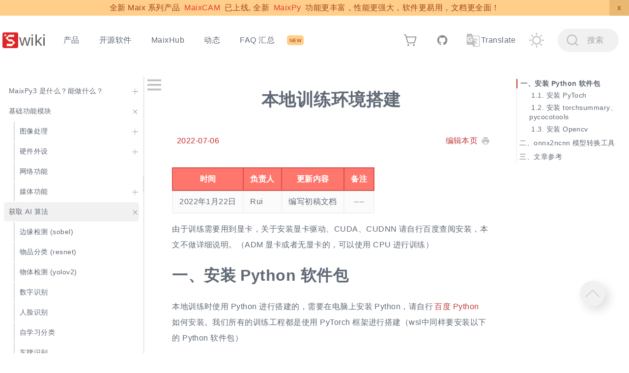

--- FILE ---
content_type: text/html
request_url: https://wiki.sipeed.com/soft/maixpy3/zh/usage/train_AI/ready.html
body_size: 31281
content:
<!DOCTYPE html>

<html lang="zh"  class="">


<head>
    <meta http-equiv="Content-Type" content="text/html; charset=utf-8">
    <meta name="viewport" content="width=device-width, initial-scale=1.0">
    
    <meta name="keywords" content="">
    
    
    <meta name="description" content="">
    
    <meta name="generator" content="teedoc">
    <meta name="theme" content="teedoc-plugin-theme-default">
    
        
        <meta name="markdown-generator" content="teedoc-plugin-markdown-parser">
        
        <script>
MathJax = {"loader": {"load": ["output/svg"]}, "tex": {"inlineMath": [["$", "$"], ["\\(", "\\)"]]}, "svg": {"fontCache": "global"}};
</script>
        
        <script id="MathJax-script" async src="https://cdn.jsdelivr.net/npm/mathjax@3/es5/tex-mml-chtml.js"></script>
        
        <meta name="html-generator" content="teedoc-plugin-jupyter-notebook-parser">
        
        <meta name="blog-generator" content="teedoc-plugin-blog">
        
        <script src="/static/js/theme_default/pre_main.js"></script>
        
        <link rel="stylesheet" href="/static/css/theme_default/viewer.min.css" type="text/css"/>
        
        <link rel="stylesheet" href="/static/css/prism.css" type="text/css"/>
        
        <link rel="stylesheet" href="/static/css/theme_default/dark.css" type="text/css"/>
        
        <link rel="stylesheet" href="/static/css/theme_default/light.css" type="text/css"/>
        
        <script src="/static/js/theme_default/jquery.min.js"></script>
        
        <script src="/static/js/theme_default/split.js"></script>
        
        <link rel="stylesheet" href="/static/css/search/style.css" type="text/css"/>
        
        <script>
var _hmt = _hmt || [];
(function() {
  var hm = document.createElement("script");
  hm.src = "https://hm.baidu.com/hm.js?9cb07365544a53067c56c346c838181a";
  var s = document.getElementsByTagName("script")[0]; 
  s.parentNode.insertBefore(hm, s);
})();
</script>
        
            <script async src="https://www.googletagmanager.com/gtag/js?id=UA-119047820-5"></script>
    <script>
      window.dataLayer = window.dataLayer || [];
      function gtag(){dataLayer.push(arguments);}
      gtag('js', new Date());
  
      gtag('config', 'UA-119047820-5');
    </script>
        
        <link rel="stylesheet" href="/static/css/gitalk/gitalk.css" type="text/css"/>
        
        <link rel="stylesheet" href="/static/css/gitalk/custom_gitalk.css" type="text/css"/>
        
        <link rel="stylesheet" href="/static/css/custom.css" type="text/css"/>
        
        <link rel="stylesheet" href="/static/js/thumbs_up/style.css" type="text/css"/>
        
    
    
    <title>本地训练环境搭建 - Sipeed Wiki</title>
    
    <script type="text/javascript">js_vars = {"teedoc-plugin-ad-hint": {"type": "hint", "label": "NEW", "content": "全新 Maix 系列产品 <a href='https://wiki.sipeed.com/maixcam'>MaixCAM</a> 已上线, 全新 <a href='https://wiki.sipeed.com/maixpy/'>MaixPy</a> 功能更丰富，性能更强大，软件更易用，文档更全面！", "show_times": 2, "show_after_s": 432000, "date": "2022-06-01 14:00", "color": "#a0421d", "link_color": "#e53935", "link_bg_color": "#e6ae5c", "bg_color": "#ffcf89", "color_hover": "white", "bg_color_hover": "#f57c00", "close_color": "#eab971"}, "teedoc-plugin-thumbs-up": {"label_up": "有帮助", "label_down": "待改进", "icon": "/static/images/thumbs_up/up.svg", "icon_clicked": "/static/images/thumbs_up/upped.svg", "url": "https://thumbs-up.sipeed.com", "show_up_count": true, "show_down_count": false, "msg_already_voted": "您已经投过票了", "msg_thanks": "感谢您的反馈", "msg_down_prompt": "感谢反馈，请告诉我们可以改进什么地方?（最少 10 个字）", "msg_down_prompt_error": "消息最少需要 10 个字， 最多 256 个字", "msg_error": "请求服务器出现错误!"}}</script>
    <script type="text/javascript">metadata = {"tags": [], "date": null, "update": [], "ts": 0, "author": "", "brief": "", "cover": ""}</script>
</head>


<body class="type_doc">
    
    <div id="navbar">
        <div id="navbar_menu">
            <a class="site_title" href="/">
                
                    <img class="site_logo" src="/static/image/logo.svg" alt="sipeed wiki logo">
                
                
                    <h2>wiki</h2>
                
        </a>
            <a id="navbar_menu_btn"></a>
        </div>
        <div id="navbar_items">
            <div>
                <ul id="nav_left">
<li class=""><a  href="/">产品</a></li>
<li class="sub_items "><a >开源软件</a><ul><li class=""><a  href="/maixpy/">MaixPy</a></li>
<li class=""><a  href="/soft/maixpy/zh/index.html">MaixPy_v1</a></li>
<li class=""><a  href="/soft/Lichee/zh/index.html">Lichee</a></li>
<li class=""><a  href="/ai/zh/index.html">AI 指南</a></li>
</ul>
</li>
<li class=""><a target="_blank" href="https://maixhub.com">MaixHub</a></li>
<li class=""><a  href="/news/">动态</a></li>
<li class=""><a  href="/faq.html">FAQ 汇总</a></li>
</ul>

            </div>
            <div>
                <ul id="nav_right">
<li class=""><a  href="/store.html"><img src='/static/image/shop.svg' style='height: 1.5em;vertical-align: middle;'></a></li>
<li class=""><a target="_blank" href="https://github.com/sipeed"><img src='/static/image/github.svg' style='height: 1.5em;vertical-align: middle;'></a></li>
</ul>

                <ul class="nav_plugins"><li><a id="google_translate_element"><img class="icon" src="/static/image/google_translate/translate.svg"/>Translate</a></li></ul><ul class="nav_plugins"><li><a id="themes" class="light"></a></li></ul><ul class="nav_plugins"><li><a id="search"><span class="icon"></span><span class="placeholder">搜索</span>
                            <div id="search_hints">
                                <span id="search_input_hint">输入关键词，多关键词空格隔开</span>
                                <span id="search_loading_hint">正在加载，请稍候。。。</span>
                                <span id="search_download_err_hint">下载文件失败，请刷新重试或检查网络</span>
                                <span id="search_other_docs_result_hint">来自其它文档的结果</span>
                                <span id="search_curr_doc_result_hint">当前文档搜索结果</span>
                            </div></a></li></ul>
            </div>
        </div>
    </div>
    
    <div id="wrapper">
        <div id="sidebar_wrapper">
            <div id="sidebar">
                <div id="sidebar_title">
                    
                </div>
                <ul class="show">
<li class="not_active with_link"><a href="/soft/maixpy3/zh/index.html"><span class="label">MaixPy3 是什么？能做什么？</span><span class="sub_indicator sub_indicator_collapsed"></span></a><ul class="">
<li class="not_active with_link"><a href="/soft/maixpy3/zh/install/install.html"><span class="label">如何获取、安装、使用？</span><span class=""></span></a></li>
<li class="not_active with_link"><a href="/soft/maixpy3/zh/tools/MaixPy3_IDE.html"><span class="label">安装或配置 IDE 开发工具</span><span class="sub_indicator sub_indicator_collapsed"></span></a><ul class="">
<li class="not_active with_link"><a href="/soft/maixpy3/zh/tools/0.MaixII-Dock.html"><span class="label">基于 USB 开发 MaixII-Dock</span><span class=""></span></a></li>
<li class="not_active with_link"><a href="/soft/maixpy3/zh/tools/maixsense.html"><span class="label">基于 WIFI 开发 MaixSense</span><span class=""></span></a></li>
</ul>
</li>
<li class="not_active  with_link"><a href="/news/MaixPy3/v831_usage/v831_usage.html" ><span class="label">M2DOCK (V831)上手视觉指南</span><span class=""></span></a></li>
<li class="not_active no_link"><a><span class="label">遇到问题怎么办？</span><span class="sub_indicator sub_indicator_collapsed"></span></a><ul class="">
<li class="not_active with_link"><a href="/soft/maixpy3/zh/origin/helper.html"><span class="label">如何正确反馈问题！</span><span class=""></span></a></li>
<li class="not_active with_link"><a href="/soft/maixpy3/zh/question/maixpy3_faq.html"><span class="label">常见问题与解决方法</span><span class=""></span></a></li>
</ul>
</li>
<li class="not_active no_link"><a><span class="label">相关的基础知识</span><span class="sub_indicator sub_indicator_collapsed"></span></a><ul class="">
<li class="not_active  with_link"><a href="/news/MaixPy3/difference.html" ><span class="label">MaixPy 和 MaixPy3 的区别</span><span class=""></span></a></li>
<li class="not_active with_link"><a href="/soft/maixpy3/zh/origin/video.html"><span class="label">收录一些国内 Python 基础教程</span><span class=""></span></a></li>
<li class="not_active with_link"><a href="/soft/maixpy3/zh/origin/hello_world.html"><span class="label">大佬鼠の嵌入式 Python 入门教程 [1]</span><span class=""></span></a></li>
<li class="not_active with_link"><a href="/soft/maixpy3/zh/origin/loop_python.html"><span class="label">大佬鼠の嵌入式 Python 入门教程 [2]</span><span class=""></span></a></li>
<li class="not_active  with_link"><a href="https://bing.com/search?q=v831+m2dock" ><span class="label">使用必应搜索 V831 M2DOCK 的内容</span><span class=""></span></a></li>
<li class="not_active  with_link"><a href="https://bbs.sipeed.com/user/909" ><span class="label">咸鱼菌の MaixII-Dock 上手系列教程</span><span class=""></span></a></li>
<li class="not_active with_link"><a href="/soft/maixpy3/zh/origin/xiaoxu.html"><span class="label">喏呐の【攻城狮成长记】</span><span class=""></span></a></li>
</ul>
</li>
<li class="not_active with_link"><a href="/soft/maixpy3/zh/develop/index.html"><span class="label">开发者更新日志</span><span class="sub_indicator sub_indicator_collapsed"></span></a><ul class="">
<li class="not_active with_link"><a href="/soft/maixpy3/zh/others/framework.html"><span class="label">【项目开发基础】项目架构介绍</span><span class=""></span></a></li>
<li class="not_active with_link"><a href="/soft/maixpy3/zh/others/develop.html"><span class="label">【底层开发基础】编译安装测试</span><span class=""></span></a></li>
<li class="not_active with_link"><a href="/soft/maixpy3/zh/others/platform.html"><span class="label">【移植适配实例】开发新的平台</span><span class=""></span></a></li>
<li class="not_active with_link"><a href="/soft/maixpy3/zh/develop/opmv_cv.html"><span class="label">【图像处理开发】传统视觉算法</span><span class=""></span></a></li>
</ul>
</li>
</ul>
</li>
<li class="not_active no_link"><a><span class="label">基础功能模块</span><span class="sub_indicator"></span></a><ul class="show">
<li class="not_active no_link"><a><span class="label">图像处理</span><span class="sub_indicator sub_indicator_collapsed"></span></a><ul class="">
<li class="not_active with_link"><a href="/soft/maixpy3/zh/usage/vision/back-information.html"><span class="label">背景知识</span><span class=""></span></a></li>
<li class="not_active with_link"><a href="/soft/maixpy3/zh/usage/vision/maixpy3-example.html"><span class="label">基础用法</span><span class=""></span></a></li>
<li class="not_active with_link"><a href="/soft/maixpy3/zh/usage/vision/image_example.html"><span class="label">传统视觉</span><span class=""></span></a></li>
</ul>
</li>
<li class="not_active no_link"><a><span class="label">硬件外设</span><span class="sub_indicator sub_indicator_collapsed"></span></a><ul class="">
<li class="not_active with_link"><a href="/soft/maixpy3/zh/usage/hardware/GPIO.html"><span class="label">GPIO  (点灯)</span><span class=""></span></a></li>
<li class="not_active with_link"><a href="/soft/maixpy3/zh/usage/hardware/I2C.html"><span class="label">I2C  (pylibi2c)</span><span class=""></span></a></li>
<li class="not_active with_link"><a href="/soft/maixpy3/zh/usage/hardware/PWM.html"><span class="label">PWM  (脉冲宽度调制)</span><span class=""></span></a></li>
<li class="not_active with_link"><a href="/soft/maixpy3/zh/usage/hardware/UART.html"><span class="label">UART  (pyserial)</span><span class=""></span></a></li>
<li class="not_active with_link"><a href="/soft/maixpy3/zh/usage/hardware/SPI.html"><span class="label">SPI  (spidev)</span><span class=""></span></a></li>
<li class="not_active with_link"><a href="/soft/maixpy3/zh/usage/hardware/event.html"><span class="label">EVENT  (evdev)</span><span class=""></span></a></li>
<li class="not_active with_link"><a href="/soft/maixpy3/zh/usage/hardware/ADC.html"><span class="label">ADC*  (模/数转换器)</span><span class=""></span></a></li>
<li class="not_active with_link"><a href="/soft/maixpy3/zh/usage/hardware/watchdog.html"><span class="label">WATCHDOG*  (看门狗定时器)</span><span class=""></span></a></li>
</ul>
</li>
<li class="not_active with_link"><a href="/soft/maixpy3/zh/usage/net.html"><span class="label">网络功能</span><span class=""></span></a></li>
<li class="not_active no_link"><a><span class="label">媒体功能</span><span class="sub_indicator sub_indicator_collapsed"></span></a><ul class="">
<li class="not_active with_link"><a href="/soft/maixpy3/zh/usage/Audio/play_mp4.html"><span class="label">视频播放 (pyav)</span><span class=""></span></a></li>
<li class="not_active with_link"><a href="/soft/maixpy3/zh/usage/Audio/audio.html"><span class="label">录音与播放 (pyaudio)</span><span class=""></span></a></li>
</ul>
</li>
</ul>
</li>
<li class="active_parent no_link"><a><span class="label">获取 AI 算法</span><span class="sub_indicator"></span></a><ul class="show">
<li class="not_active with_link"><a href="/soft/maixpy3/zh/usage/AI_net/Edge_detection.html"><span class="label">边缘检测 (sobel)</span><span class=""></span></a></li>
<li class="not_active with_link"><a href="/soft/maixpy3/zh/usage/AI_net/resnet.html"><span class="label">物品分类 (resnet)</span><span class=""></span></a></li>
<li class="not_active with_link"><a href="/soft/maixpy3/zh/usage/AI_net/yolo.html"><span class="label">物体检测 (yolov2)</span><span class=""></span></a></li>
<li class="not_active with_link"><a href="/soft/maixpy3/zh/usage/AI_net/number_recognize.html"><span class="label">数字识别</span><span class=""></span></a></li>
<li class="not_active with_link"><a href="/soft/maixpy3/zh/usage/AI_net/face_recognize.html"><span class="label">人脸识别</span><span class=""></span></a></li>
<li class="not_active with_link"><a href="/soft/maixpy3/zh/usage/AI_net/self_learn.html"><span class="label">自学习分类</span><span class=""></span></a></li>
<li class="not_active with_link"><a href="/soft/maixpy3/zh/usage/AI_net/car_registration_plate_recognition.html"><span class="label">车牌识别</span><span class=""></span></a></li>
<li class="not_active  with_link"><a href="https://maixhub.com" ><span class="label">在线训练 AI 模型</span><span class=""></span></a></li>
<li class="active_parent no_link"><a><span class="label">本地训练 AI 模型</span><span class="sub_indicator"></span></a><ul class="show">
<li class="not_active with_link"><a href="/soft/maixpy3/zh/usage/train_AI/information.html"><span class="label">深度神经网络基础知识 (必看)</span><span class=""></span></a></li>
<li class="active with_link"><a href="/soft/maixpy3/zh/usage/train_AI/ready.html"><span class="label">本地训练环境搭建</span><span class=""></span></a></li>
<li class="not_active with_link"><a href="/soft/maixpy3/zh/usage/train_AI/v831_sobel.html"><span class="label">边缘检测模型搭建过程</span><span class=""></span></a></li>
<li class="not_active with_link"><a href="/soft/maixpy3/zh/usage/train_AI/data.html"><span class="label">如何制作数据集</span><span class=""></span></a></li>
<li class="not_active with_link"><a href="/soft/maixpy3/zh/usage/train_AI/train_resnet.html"><span class="label">训练物体分类模型</span><span class=""></span></a></li>
<li class="not_active with_link"><a href="/soft/maixpy3/zh/usage/train_AI/train_yolov2.html"><span class="label">训练物体检测模型</span><span class=""></span></a></li>
</ul>
</li>
</ul>
</li>
<li class="not_active no_link"><a><span class="label">核心 API 手册</span><span class="sub_indicator sub_indicator_collapsed"></span></a><ul class="">
<li class="not_active with_link"><a href="/soft/maixpy3/zh/api/maix/image.html"><span class="label">image</span><span class=""></span></a></li>
<li class="not_active with_link"><a href="/soft/maixpy3/zh/api/maix/display.html"><span class="label">display</span><span class=""></span></a></li>
<li class="not_active with_link"><a href="/soft/maixpy3/zh/api/maix/camera.html"><span class="label">camera</span><span class=""></span></a></li>
<li class="not_active with_link"><a href="/soft/maixpy3/zh/api/maix/nn.html"><span class="label">nn</span><span class=""></span></a></li>
</ul>
</li>
</ul>

            </div>
        </div>
        <div id="article">
            <div id="menu_wrapper">
                <div id="menu">
                </div>
            </div>
            <div id="content_wrapper">
                <div id="content_body">
                    <div id="article_head">
                        <div id="article_title">
                            
                            <h1>本地训练环境搭建</h1>
                            
                        </div>
                        <div id="article_tags">
                            <ul>
                            
                            </ul>
                        </div>
                        <div id="article_info">
                        <div id="article_info_left">
                            <span class="article_author">
                                
                            </span>
                            
                                <span class="article_date" title="最后修改日期： 2022-07-06">
                                    2022-07-06
                                </span>
                            
                        </div>
                        <div id="article_info_right">
                            
                            <div id="source_link">
                                <a href="https://github.com/sipeed/sipeed_wiki/blob/main/docs/soft/maixpy3/zh/usage/train_AI/ready.md" target="_blank">
                                    <span id='editPage'>编辑本页</span>
                                </a>
                            </div>
                            
                        </div>
                        </div>
                    </div>
                    <div id="article_tools">
                        <span></span>
                        <span id="toc_btn"></span>
                    </div>
                    <div id="update_history">
                        
                    </div>
                    <div id="article_content">
                        
                            <table>
<thead>
<tr>
  <th>时间</th>
  <th>负责人</th>
  <th>更新内容</th>
  <th style="text-align:center">备注</th>
</tr>
</thead>
<tbody>
<tr>
  <td>2022年1月22日</td>
  <td>Rui</td>
  <td>编写初稿文档</td>
  <td style="text-align:center">----</td>
</tr>
</tbody>
</table>
<p>由于训练需要用到显卡，关于安装显卡驱动、CUDA、CUDNN 请自行百度查阅安装，本文不做详细说明。（ADM 显卡或者无显卡的，可以使用 CPU 进行训练）</p>
<h2 id="%E5%AE%89%E8%A3%85-Python-%E8%BD%AF%E4%BB%B6%E5%8C%85">安装 Python 软件包</h2>
<p>本地训练时使用 Python 进行搭建的，需要在电脑上安装 Python，请自行<a href="https://www.baidu.com/s?ie=UTF-8&amp;wd=python"  target="_blank">百度 Python </a>如何安装。我们所有的训练工程都是使用 PyTorch 框架进行搭建（wsl中同样要安装以下的 Python 软件包）</p>
<p>需要安装以下 Python 软件包：</p>
<ul>
<li>PyTorch</li>
<li>torchsummary</li>
<li>pycocotools</li>
<li>opencv</li>
</ul>
<blockquote>
<p>下载安装包，可以通过在安装指令后面添加 <code>-i https://mirrors.ustc.edu.cn/pypi/web/simple</code> 来使用中科大 pypi 源进行加速</p>
</blockquote>
<h3 id="%E5%AE%89%E8%A3%85-PyToch">安装 PyToch</h3>
<p>进入 Pytorch 下载帮助<a href="https://pytorch.org/get-started/locally/"  target="_blank">页面</a>，根据自己所用系统的环境情况，选择对应的 CUDA 版本和安装包的类型，这里所选用的是 CUDA 10.2、 Linux 系统、稳定版、pip包（30 系列显卡只能使用11.2以上的版本）<br />
<img src="./../asserts/pytorch-install.png" alt="pytoch-install" /></p>

<pre class="language-none"><code class="language-none">pip3 install torch torchvision torchaudio


</code></pre>
<h3 id="%E5%AE%89%E8%A3%85-torchsummary%E3%80%81pycocotools">安装 torchsummary、pycocotools</h3>
<p>然后再通过 pip 进行安装 torchsummary</p>

<pre class="language-none"><code class="language-none">pip3 install torchsummary pycocotools

</code></pre>
<h3 id="%E5%AE%89%E8%A3%85-Opencv">安装 Opencv</h3>

<pre class="language-none"><code class="language-none">pip3 install opencv-python opencv-contrib-python

</code></pre>
<h2 id="onnx2ncnn-%E6%A8%A1%E5%9E%8B%E8%BD%AC%E6%8D%A2%E5%B7%A5%E5%85%B7">onnx2ncnn 模型转换工具</h2>
<p>PyTorch 不能直接将模型导出成 ncnn 格式，需要使用 onnx2ncnn 转换工具进行转换，需要用户自行去编译出对应的可执行文件。具体的编译步骤如下</p>
<ol>
<li><p>安装编译环境所需要用到的软件</p>

<pre class="language-shell"><code class="language-shell">sudo apt install build-essential git cmake libprotobuf-dev protobuf-compiler libvulkan-dev vulkan-utils libopencv-dev
</code></pre>
<blockquote>
<p>下载慢的可以通过更换镜像源或者是使用代理进行下载，但是 wsl 中使用非官方的镜像源可能会导致部分软件不能下载</p>
</blockquote>
</li>
<li><p>需要先拉取整个 ncnn 转换工具的工程到任意文件夹下</p>

<pre class="language-shell"><code class="language-shell">git clone https://github.com/Tencent/ncnn.git
cd ncnn
git checkout a03c1353193a172bfc22481195704731f75148d9
</code></pre>
</li>
<li><p>工程编译初始化</p>

<pre class="language-shell"><code class="language-shell">cd ncnn
git submodule update --init
</code></pre>
</li>
<li><p>开始编译</p>

<pre class="language-shell"><code class="language-shell">mkdir build
cd build
cmake -DCMAKE_BUILD_TYPE=Release -DNCNN_VULKAN=ON -DNCNN_SYSTEM_GLSLANG=OFF -DNCNN_BUILD_EXAMPLES=ON ..
make
</code></pre>
</li>
</ol>
<p>编译结束之后，可以在 ncnn/build/tools/onnx 目录下，能得到 <strong>onnx2ncnn</strong> 模型转换工具，执行以下命令添加到系统的环境变量中</p>

<pre class="language-none"><code class="language-none">sudo nano ~/.bashrc

</code></pre>
<p>打开.bashrc文件之后，将下面这句代码添加到最后一行</p>

<pre class="language-shell"><code class="language-shell">export PATH=$PATH:`pwd`/tools/onnx
</code></pre>
<h2 id="%E6%96%87%E7%AB%A0%E5%8F%82%E8%80%83">文章参考</h2>
<ul>
<li>显卡驱动安装：<a href="https://neucrack.com/p/252"  target="_blank">https://neucrack.com/p/252</a></li>
<li>opencv 多版本共存：<a href="https://neucrack.com/p/349"  target="_blank">https://neucrack.com/p/349</a></li>
</ul>

                        
                    </div>
                </div>
                <div id="previous_next">
                    <div id="previous">
                        
                        <a href="/soft/maixpy3/zh/usage/train_AI/information.html">
                            <span class="icon"></span>
                            <span class="label">深度神经网络基础知识 (必看)</span>
                        </a>
                        
                    </div>
                    <div id="next">
                        
                        <a href="/soft/maixpy3/zh/usage/train_AI/v831_sobel.html">
                            <span class="label">边缘检测模型搭建过程</span>
                            <span class="icon"></span>
                        </a>
                        
                    </div>
                </div>
                <div id="comments-container"></div>
            </div>
            <div id="toc_wrapper">
                <div id="toc">
                    <div id="toc_content">
                            
                    </div>
                </div>
            </div>
        </div>
    </div>
    <a id="to_top" href="#"></a>
    <div id="doc_footer">
        <div id="footer">
            <div id="footer_top">
                <ul>
<li><a>相关链接</a><ul><li><a target="_blank" href="https://www.sipeed.com">Sipeed 官网</a></li>
<li><a target="_blank" href="https://maixhub.com/">MaixHub</a></li>
<li><a target="_blank" href="https://sipeed.taobao.com/">Sipeed 淘宝</a></li>
<li><a  href="/sitemap.xml">网站地图</a></li>
<li><a target="_blank" href="https://github.com/teedoc/teedoc">网站使用 teedoc 生成</a></li>
</ul>
</li>
<li><a>源码</a><ul><li><a target="_blank" href="https://github.com/sipeed/sipeed_wiki">Wiki 源码</a></li>
<li><a target="_blank" href="https://github.com/sipeed">开源项目</a></li>
</ul>
</li>
<li><a>关注我们</a><ul><li><a target="_blank" href="https://twitter.com/SipeedIO">twitter</a></li>
<li><a target="_blank" href="https://sipeed.taobao.com/">淘宝</a></li>
<li><a target="_blank" href="https://github.com/sipeed">github</a></li>
<li><a><a>微信公众号</a><img src='/static/image/wechat.png'></a>
</li>
</ul>
</li>
<li><a>联系我们</a><ul><li><a>电话: +86 0755-27808509</a>
</li>
<li><a>商业支持: support@sipeed.com</a>
</li>
<li><a>地址: 深圳市宝安区新湖路4008号蘅芳科技办公大厦A座-2101C</a>
</li>
<li><a  href="/join_us.html">加入我们</a></li>
</ul>
</li>
</ul>

            </div>
            <div id="footer_bottom">
                <ul>
<li><a target="_blank" href="https://www.sipeed.com">©2018-2023 深圳矽速科技有限公司</a></li>
<li><a target="_blank" href="https://beian.miit.gov.cn/#/Integrated/index">粤ICP备19015433号</a></li>
</ul>

            </div>
        </div>
    </div>
    
        <script src="/teedoc-plugin-markdown-parser/mermaid.min.js"></script>
    
        <script>mermaid.initialize({startOnLoad:true});</script>
    
        <script type="text/javascript">
                var transLoaded = false;
                var loading = false;
                var domain = "translate.google.com";
                var domainDefault = domain;
                var storeDomain = localStorage.getItem("googleTransDomain");
                if(storeDomain){
                    domain = storeDomain;
                    console.log("load google translate domain from local storage:" + domain);
                }
                function getUrl(domain){
                    if(domain == "/")
                        return "/static/js/google_translate/element.js?cb=googleTranslateElementInit";
                    else
                        return "https://" + domain + "/translate_a/element.js?cb=googleTranslateElementInit";
                }
                var url = getUrl(domain);
                console.log("google translate domain:" + domain + ", url: " + url);
                function googleTranslateElementInit() {
                    new google.translate.TranslateElement({pageLanguage: "auto", layout: google.translate.TranslateElement.InlineLayout.SIMPLE}, 'google_translate_element');
                }
                function loadJS( url, callback ){
                    var script = document.createElement('script');
                    fn = callback || function(){ };
                    script.type = 'text/javascript';
                    if(script.readyState){
                        script.onreadystatechange = function(){
                            if( script.readyState == 'loaded' || script.readyState == 'complete' ){
                                script.onreadystatechange = null;
                                fn();
                            }
                        };
                    }else{
                        script.onload = function(){
                            fn();
                        };
                    }
                    script.src = url;
                    document.getElementsByTagName('head')[0].appendChild(script);
                }
                function removeHint(){
                    var hint = document.getElementById("loadingTranslate");
                    if(hint){
                        hint.remove();
                    }
                }
                var btn = document.getElementById("google_translate_element");
                btn.onclick = function(){
                    if(transLoaded) return;
                    if(loading){
                        var flag = confirm("loading from " + domain + ", please wait, or change domain?");
                        if(flag){
                            newDomain = prompt("domain, default: " + domainDefault + ", now: " + domain);
                            if(newDomain){
                                domain = newDomain;
                                console.log(domain);
                                url = getUrl(domain);
                                loadJS(url, function(){
                                    localStorage.setItem("googleTransDomain", domain);
                                    removeHint()
                                    transLoaded = true;
                                });
                            }
                        }
                        return;
                    }
                    btn.innerHTML = '<span id="loadingTranslate"><img class="icon" src="/static/image/google_translate/translate.svg"/>Loading ...</span>';
                    loading = true;
                    loadJS(url, function(){
                        localStorage.setItem("googleTransDomain", domain);
                        removeHint()
                        transLoaded = true;
                    });
                }
                </script>
            
    
        <script src="/static/js/plugin_blog/main.js"></script>
    
        <script src="/static/js/theme_default/tocbot.min.js"></script>
    
        <script src="/static/js/theme_default/main.js"></script>
    
        <script src="/static/js/theme_default/viewer.min.js"></script>
    
        <script src="/static/js/prism.js"></script>
    
        <script src="/static/js/search/search_main.js"></script>
    
        <script src="/static/js/gitalk/gitalk.min.js"></script>
    
        <script src="/static/js/gitalk/main.js"></script>
    
        <link rel="stylesheet" href="/static/js/add_hint/style.css" type="text/css"/>
    
        <script src="/static/js/add_hint/main.js"></script>
    
        <script src="/static/js/custom.js"></script>
    
        <script src="/static/js/thumbs_up/main.js"></script>
    
</body>

</html>

--- FILE ---
content_type: text/css
request_url: https://wiki.sipeed.com/static/css/gitalk/gitalk.css
body_size: 21203
content:
@font-face{font-family:octicons-link;src:url([data-uri]) format('woff');}.markdown-body{-ms-text-size-adjust:100%;-webkit-text-size-adjust:100%;line-height:1.5;color:#24292e;font-family:-apple-system,BlinkMacSystemFont,"Segoe UI",Helvetica,Arial,sans-serif,"Apple Color Emoji","Segoe UI Emoji","Segoe UI Symbol";font-size:16px;line-height:1.5;word-wrap:break-word;}.markdown-body .pl-c{color:#6a737d;}.markdown-body .pl-c1,.markdown-body .pl-s .pl-v{color:#005cc5;}.markdown-body .pl-e,.markdown-body .pl-en{color:#6f42c1;}.markdown-body .pl-smi,.markdown-body .pl-s .pl-s1{color:#24292e;}.markdown-body .pl-ent{color:#22863a;}.markdown-body .pl-k{color:#d73a49;}.markdown-body .pl-s,.markdown-body .pl-pds,.markdown-body .pl-s .pl-pse .pl-s1,.markdown-body .pl-sr,.markdown-body .pl-sr .pl-cce,.markdown-body .pl-sr .pl-sre,.markdown-body .pl-sr .pl-sra{color:#032f62;}.markdown-body .pl-v,.markdown-body .pl-smw{color:#e36209;}.markdown-body .pl-bu{color:#b31d28;}.markdown-body .pl-ii{color:#fafbfc;background-color:#b31d28;}.markdown-body .pl-c2{color:#fafbfc;background-color:#d73a49;}.markdown-body .pl-c2::before{content:"^M";}.markdown-body .pl-sr .pl-cce{font-weight:bold;color:#22863a;}.markdown-body .pl-ml{color:#735c0f;}.markdown-body .pl-mh,.markdown-body .pl-mh .pl-en,.markdown-body .pl-ms{font-weight:bold;color:#005cc5;}.markdown-body .pl-mi{font-style:italic;color:#24292e;}.markdown-body .pl-mb{font-weight:bold;color:#24292e;}.markdown-body .pl-md{color:#b31d28;background-color:#ffeef0;}.markdown-body .pl-mi1{color:#22863a;background-color:#f0fff4;}.markdown-body .pl-mc{color:#e36209;background-color:#ffebda;}.markdown-body .pl-mi2{color:#f6f8fa;background-color:#005cc5;}.markdown-body .pl-mdr{font-weight:bold;color:#6f42c1;}.markdown-body .pl-ba{color:#586069;}.markdown-body .pl-sg{color:#959da5;}.markdown-body .pl-corl{text-decoration:underline;color:#032f62;}.markdown-body .octicon{display:inline-block;vertical-align:text-top;fill:currentColor;}.markdown-body a{background-color:transparent;-webkit-text-decoration-skip:objects;}.markdown-body a:active,.markdown-body a:hover{outline-width:0;}.markdown-body strong{font-weight:inherit;}.markdown-body strong{font-weight:bolder;}.markdown-body h1{font-size:2em;margin:0.67em 0;}.markdown-body img{border-style:none;}.markdown-body svg:not(:root){overflow:hidden;}.markdown-body code,.markdown-body kbd,.markdown-body pre{font-family:monospace,monospace;font-size:1em;}.markdown-body hr{-webkit-box-sizing:content-box;box-sizing:content-box;height:0;overflow:visible;}.markdown-body input{font:inherit;margin:0;}.markdown-body input{overflow:visible;}.markdown-body [type="checkbox"]{-webkit-box-sizing:border-box;box-sizing:border-box;padding:0;}.markdown-body *{-webkit-box-sizing:border-box;box-sizing:border-box;}.markdown-body input{font-family:inherit;font-size:inherit;line-height:inherit;}.markdown-body a{color:#0366d6;text-decoration:none;}.markdown-body a:hover{text-decoration:underline;}.markdown-body strong{font-weight:600;}.markdown-body hr{height:0;margin:15px 0;overflow:hidden;background:transparent;border:0;border-bottom:1px solid #dfe2e5;}.markdown-body hr::before{display:table;content:"";}.markdown-body hr::after{display:table;clear:both;content:"";}.markdown-body table{border-spacing:0;border-collapse:collapse;}.markdown-body td,.markdown-body th{padding:0;}.markdown-body h1,.markdown-body h2,.markdown-body h3,.markdown-body h4,.markdown-body h5,.markdown-body h6{margin-top:0;margin-bottom:0;}.markdown-body h1{font-size:32px;font-weight:600;}.markdown-body h2{font-size:24px;font-weight:600;}.markdown-body h3{font-size:20px;font-weight:600;}.markdown-body h4{font-size:16px;font-weight:600;}.markdown-body h5{font-size:14px;font-weight:600;}.markdown-body h6{font-size:12px;font-weight:600;}.markdown-body p{margin-top:0;margin-bottom:10px;}.markdown-body blockquote{margin:0;}.markdown-body ul,.markdown-body ol{padding-left:0;margin-top:0;margin-bottom:0;}.markdown-body ol ol,.markdown-body ul ol{list-style-type:lower-roman;}.markdown-body ul ul ol,.markdown-body ul ol ol,.markdown-body ol ul ol,.markdown-body ol ol ol{list-style-type:lower-alpha;}.markdown-body dd{margin-left:0;}.markdown-body code{font-family:"SFMono-Regular",Consolas,"Liberation Mono",Menlo,Courier,monospace;font-size:12px;}.markdown-body pre{margin-top:0;margin-bottom:0;font:12px "SFMono-Regular",Consolas,"Liberation Mono",Menlo,Courier,monospace;}.markdown-body .octicon{vertical-align:text-bottom;}.markdown-body .pl-0{padding-left:0 !important;}.markdown-body .pl-1{padding-left:4px !important;}.markdown-body .pl-2{padding-left:8px !important;}.markdown-body .pl-3{padding-left:16px !important;}.markdown-body .pl-4{padding-left:24px !important;}.markdown-body .pl-5{padding-left:32px !important;}.markdown-body .pl-6{padding-left:40px !important;}.markdown-body::before{display:table;content:"";}.markdown-body::after{display:table;clear:both;content:"";}.markdown-body>*:first-child{margin-top:0 !important;}.markdown-body>*:last-child{margin-bottom:0 !important;}.markdown-body a:not([href]){color:inherit;text-decoration:none;}.markdown-body .anchor{float:left;padding-right:4px;margin-left:-20px;line-height:1;}.markdown-body .anchor:focus{outline:none;}.markdown-body p,.markdown-body blockquote,.markdown-body ul,.markdown-body ol,.markdown-body dl,.markdown-body table,.markdown-body pre{margin-top:0;margin-bottom:16px;}.markdown-body hr{height:0.25em;padding:0;margin:24px 0;background-color:#e1e4e8;border:0;}.markdown-body blockquote{padding:0 1em;color:#6a737d;border-left:0.25em solid #dfe2e5;}.markdown-body blockquote>:first-child{margin-top:0;}.markdown-body blockquote>:last-child{margin-bottom:0;}.markdown-body kbd{display:inline-block;padding:3px 5px;font-size:11px;line-height:10px;color:#444d56;vertical-align:middle;background-color:#fafbfc;border:solid 1px #c6cbd1;border-bottom-color:#959da5;border-radius:3px;-webkit-box-shadow:inset 0 -1px 0 #959da5;box-shadow:inset 0 -1px 0 #959da5;}.markdown-body h1,.markdown-body h2,.markdown-body h3,.markdown-body h4,.markdown-body h5,.markdown-body h6{margin-top:24px;margin-bottom:16px;font-weight:600;line-height:1.25;}.markdown-body h1 .octicon-link,.markdown-body h2 .octicon-link,.markdown-body h3 .octicon-link,.markdown-body h4 .octicon-link,.markdown-body h5 .octicon-link,.markdown-body h6 .octicon-link{color:#1b1f23;vertical-align:middle;visibility:hidden;}.markdown-body h1:hover .anchor,.markdown-body h2:hover .anchor,.markdown-body h3:hover .anchor,.markdown-body h4:hover .anchor,.markdown-body h5:hover .anchor,.markdown-body h6:hover .anchor{text-decoration:none;}.markdown-body h1:hover .anchor .octicon-link,.markdown-body h2:hover .anchor .octicon-link,.markdown-body h3:hover .anchor .octicon-link,.markdown-body h4:hover .anchor .octicon-link,.markdown-body h5:hover .anchor .octicon-link,.markdown-body h6:hover .anchor .octicon-link{visibility:visible;}.markdown-body h1{padding-bottom:0.3em;font-size:2em;border-bottom:1px solid #eaecef;}.markdown-body h2{padding-bottom:0.3em;font-size:1.5em;border-bottom:1px solid #eaecef;}.markdown-body h3{font-size:1.25em;}.markdown-body h4{font-size:1em;}.markdown-body h5{font-size:0.875em;}.markdown-body h6{font-size:0.85em;color:#6a737d;}.markdown-body ul,.markdown-body ol{padding-left:2em;}.markdown-body ul ul,.markdown-body ul ol,.markdown-body ol ol,.markdown-body ol ul{margin-top:0;margin-bottom:0;}.markdown-body li>p{margin-top:16px;}.markdown-body li+li{margin-top:0.25em;}.markdown-body dl{padding:0;}.markdown-body dl dt{padding:0;margin-top:16px;font-size:1em;font-style:italic;font-weight:600;}.markdown-body dl dd{padding:0 16px;margin-bottom:16px;}.markdown-body table{display:block;width:100%;overflow:auto;}.markdown-body table th{font-weight:600;}.markdown-body table th,.markdown-body table td{padding:6px 13px;border:1px solid #dfe2e5;}.markdown-body table tr{background-color:#fff;border-top:1px solid #c6cbd1;}.markdown-body table tr:nth-child(2n){background-color:#f6f8fa;}.markdown-body img{max-width:100%;-webkit-box-sizing:content-box;box-sizing:content-box;background-color:#fff;}.markdown-body code{padding:0;padding-top:0.2em;padding-bottom:0.2em;margin:0;font-size:85%;background-color:rgba(27,31,35,0.05);border-radius:3px;}.markdown-body code::before,.markdown-body code::after{letter-spacing:-0.2em;content:"\A0";}.markdown-body pre{word-wrap:normal;}.markdown-body pre>code{padding:0;margin:0;font-size:100%;word-break:normal;white-space:pre;background:transparent;border:0;}.markdown-body .highlight{margin-bottom:16px;}.markdown-body .highlight pre{margin-bottom:0;word-break:normal;}.markdown-body .highlight pre,.markdown-body pre{padding:16px;overflow:auto;font-size:85%;line-height:1.45;background-color:#f6f8fa;border-radius:3px;}.markdown-body pre code{display:inline;max-width:auto;padding:0;margin:0;overflow:visible;line-height:inherit;word-wrap:normal;background-color:transparent;border:0;}.markdown-body pre code::before,.markdown-body pre code::after{content:normal;}.markdown-body .full-commit .btn-outline:not(:disabled):hover{color:#005cc5;border-color:#005cc5;}.markdown-body kbd{display:inline-block;padding:3px 5px;font:11px "SFMono-Regular",Consolas,"Liberation Mono",Menlo,Courier,monospace;line-height:10px;color:#444d56;vertical-align:middle;background-color:#fafbfc;border:solid 1px #d1d5da;border-bottom-color:#c6cbd1;border-radius:3px;-webkit-box-shadow:inset 0 -1px 0 #c6cbd1;box-shadow:inset 0 -1px 0 #c6cbd1;}.markdown-body:checked+.radio-label{position:relative;z-index:1;border-color:#0366d6;}.markdown-body .task-list-item{list-style-type:none;}.markdown-body .task-list-item+.task-list-item{margin-top:3px;}.markdown-body .task-list-item input{margin:0 0.2em 0.25em -1.6em;vertical-align:middle;}.markdown-body hr{border-bottom-color:#eee;}.gt-container{-webkit-box-sizing:border-box;box-sizing:border-box;font-size:16px;}.gt-container *{-webkit-box-sizing:border-box;box-sizing:border-box;}.gt-container a{color:#6190e8;}.gt-container a:hover{color:#81a6ed;border-color:#81a6ed;}.gt-container a.is--active{color:#333;cursor:default !important;}.gt-container a.is--active:hover{color:#333;}.gt-container .hide{display:none !important;}.gt-container .gt-svg{display:inline-block;width:1em;height:1em;vertical-align:sub;}.gt-container .gt-svg svg{width:100%;height:100%;fill:#6190e8;}.gt-container .gt-ico{display:inline-block;}.gt-container .gt-ico-text{margin-left:0.3125em;}.gt-container .gt-ico-github{width:100%;height:100%;}.gt-container .gt-ico-github .gt-svg{width:100%;height:100%;}.gt-container .gt-ico-github svg{fill:inherit;}.gt-container .gt-spinner{position:relative;}.gt-container .gt-spinner::before{content:'';-webkit-box-sizing:border-box;box-sizing:border-box;position:absolute;top:3px;width:0.75em;height:0.75em;margin-top:-0.1875em;margin-left:-0.375em;border-radius:50%;border:1px solid #fff;border-top-color:#6190e8;-webkit-animation:gt-kf-rotate 0.6s linear infinite;animation:gt-kf-rotate 0.6s linear infinite;}.gt-container .gt-loader{position:relative;border:1px solid #999;-webkit-animation:ease gt-kf-rotate 1.5s infinite;animation:ease gt-kf-rotate 1.5s infinite;display:inline-block;font-style:normal;width:1.75em;height:1.75em;line-height:1.75em;border-radius:50%;}.gt-container .gt-loader:before{content:'';position:absolute;display:block;top:0;left:50%;margin-top:-0.1875em;margin-left:-0.1875em;width:0.375em;height:0.375em;background-color:#999;border-radius:50%;}.gt-container .gt-avatar{display:inline-block;width:3.125em;height:3.125em;}@media (max-width:479px){.gt-container .gt-avatar{width:2em;height:2em;}}.gt-container .gt-avatar img{width:100%;height:auto;border-radius:3px;}.gt-container .gt-avatar-github{width:3em;height:3em;cursor:pointer;}@media (max-width:479px){.gt-container .gt-avatar-github{width:1.875em;height:1.875em;}}.gt-container .gt-btn{padding:0.75em 1.25em;display:inline-block;line-height:1;text-decoration:none;white-space:nowrap;cursor:pointer;border:1px solid #6190e8;border-radius:5px;background-color:#6190e8;color:#fff;outline:none;font-size:0.75em;}.gt-container .gt-btn-text{font-weight:400;}.gt-container .gt-btn-loading{position:relative;margin-left:0.5em;display:inline-block;width:0.75em;height:1em;vertical-align:top;}.gt-container .gt-btn.is--disable{cursor:not-allowed;opacity:0.5;}.gt-container .gt-btn-login{margin-right:0;}.gt-container .gt-btn-preview{background-color:#fff;color:#6190e8;}.gt-container .gt-btn-preview:hover{background-color:#f2f2f2;border-color:#81a6ed;}.gt-container .gt-btn-public:hover{background-color:#81a6ed;border-color:#81a6ed;}.gt-container .gt-error{text-align:center;margin:0.625em;color:#ff3860;}.gt-container .gt-initing{padding:1.25em 0;text-align:center;}.gt-container .gt-initing-text{margin:0.625em auto;font-size:92%;}.gt-container .gt-no-init{padding:1.25em 0;text-align:center;}.gt-container .gt-link{border-bottom:1px dotted #6190e8;}.gt-container .gt-link-counts,.gt-container .gt-link-project{text-decoration:none;}.gt-container .gt-meta{margin:1.25em 0;padding:1em 0;position:relative;border-bottom:1px solid #e9e9e9;font-size:1em;position:relative;z-index:10;}.gt-container .gt-meta:before,.gt-container .gt-meta:after{content:" ";display:table;}.gt-container .gt-meta:after{clear:both;}.gt-container .gt-counts{margin:0 0.625em 0 0;}.gt-container .gt-user{float:right;margin:0;font-size:92%;}.gt-container .gt-user-pic{width:16px;height:16px;vertical-align:top;margin-right:0.5em;}.gt-container .gt-user-inner{display:inline-block;cursor:pointer;}.gt-container .gt-user .gt-ico{margin:0 0 0 0.3125em;}.gt-container .gt-user .gt-ico svg{fill:inherit;}.gt-container .gt-user .is--poping .gt-ico svg{fill:#6190e8;}.gt-container .gt-version{color:#a1a1a1;margin-left:0.375em;}.gt-container .gt-copyright{margin:0 0.9375em 0.5em;border-top:1px solid #e9e9e9;padding-top:0.5em;}.gt-container .gt-popup{position:absolute;right:0;top:2.375em;background:#fff;display:inline-block;border:1px solid #e9e9e9;padding:0.625em 0;font-size:0.875em;letter-spacing:0.5px;}.gt-container .gt-popup .gt-action{cursor:pointer;display:block;margin:0.5em 0;padding:0 1.125em;position:relative;text-decoration:none;}.gt-container .gt-popup .gt-action.is--active:before{content:'';width:0.25em;height:0.25em;background:#6190e8;position:absolute;left:0.5em;top:0.4375em;}.gt-container .gt-header{position:relative;display:-webkit-box;display:-ms-flexbox;display:flex;}.gt-container .gt-header-comment{-webkit-box-flex:1;-ms-flex:1;flex:1;margin-left:1.25em;}@media (max-width:479px){.gt-container .gt-header-comment{margin-left:0.875em;}}.gt-container .gt-header-textarea{padding:0.75em;display:block;-webkit-box-sizing:border-box;box-sizing:border-box;width:100%;min-height:5.125em;max-height:15em;border-radius:5px;border:1px solid rgba(0,0,0,0.1);font-size:0.875em;word-wrap:break-word;resize:vertical;background-color:#f6f6f6;outline:none;-webkit-transition:all 0.25s ease;transition:all 0.25s ease;}.gt-container .gt-header-textarea:hover{background-color:#fbfbfb;}.gt-container .gt-header-preview{padding:0.75em;border-radius:5px;border:1px solid rgba(0,0,0,0.1);background-color:#f6f6f6;}.gt-container .gt-header-controls{position:relative;margin:0.75em 0 0;}.gt-container .gt-header-controls:before,.gt-container .gt-header-controls:after{content:" ";display:table;}.gt-container .gt-header-controls:after{clear:both;}@media (max-width:479px){.gt-container .gt-header-controls{margin:0;}}.gt-container .gt-header-controls-tip{font-size:0.875em;color:#6190e8;text-decoration:none;vertical-align:sub;}@media (max-width:479px){.gt-container .gt-header-controls-tip{display:none;}}.gt-container .gt-header-controls .gt-btn{float:right;margin-left:1.25em;}@media (max-width:479px){.gt-container .gt-header-controls .gt-btn{float:none;width:100%;margin:0.75em 0 0;}}.gt-container:after{content:'';position:fixed;bottom:100%;left:0;right:0;top:0;opacity:0;}.gt-container.gt-input-focused{position:relative;}.gt-container.gt-input-focused:after{content:'';position:fixed;bottom:0%;left:0;right:0;top:0;background:#000;opacity:0.6;-webkit-transition:opacity 0.3s,bottom 0s;transition:opacity 0.3s,bottom 0s;z-index:9999;}.gt-container.gt-input-focused .gt-header-comment{z-index:10000;}.gt-container .gt-comments{padding-top:1.25em;}.gt-container .gt-comments-null{text-align:center;}.gt-container .gt-comments-controls{margin:1.25em 0;text-align:center;}.gt-container .gt-comment{position:relative;padding:0.625em 0;display:-webkit-box;display:-ms-flexbox;display:flex;}.gt-container .gt-comment-content{-webkit-box-flex:1;-ms-flex:1;flex:1;margin-left:1.25em;padding:0.75em 1em;background-color:#f9f9f9;overflow:auto;-webkit-transition:all ease 0.25s;transition:all ease 0.25s;}.gt-container .gt-comment-content:hover{-webkit-box-shadow:0 0.625em 3.75em 0 #f4f4f4;box-shadow:0 0.625em 3.75em 0 #f4f4f4;}@media (max-width:479px){.gt-container .gt-comment-content{margin-left:0.875em;padding:0.625em 0.75em;}}.gt-container .gt-comment-header{margin-bottom:0.5em;font-size:0.875em;position:relative;}.gt-container .gt-comment-block-1{float:right;height:1.375em;width:2em;}.gt-container .gt-comment-block-2{float:right;height:1.375em;width:4em;}.gt-container .gt-comment-username{font-weight:500;color:#6190e8;text-decoration:none;}.gt-container .gt-comment-username:hover{text-decoration:underline;}.gt-container .gt-comment-text{margin-left:0.5em;color:#a1a1a1;}.gt-container .gt-comment-date{margin-left:0.5em;color:#a1a1a1;}.gt-container .gt-comment-like,.gt-container .gt-comment-edit,.gt-container .gt-comment-reply{position:absolute;height:1.375em;}.gt-container .gt-comment-like:hover,.gt-container .gt-comment-edit:hover,.gt-container .gt-comment-reply:hover{cursor:pointer;}.gt-container .gt-comment-like{top:0;right:2em;}.gt-container .gt-comment-edit,.gt-container .gt-comment-reply{top:0;right:0;}.gt-container .gt-comment-body{color:#333 !important;}.gt-container .gt-comment-body .email-hidden-toggle a{display:inline-block;height:12px;padding:0 9px;font-size:12px;font-weight:600;line-height:6px;color:#444d56;text-decoration:none;vertical-align:middle;background:#dfe2e5;border-radius:1px;}.gt-container .gt-comment-body .email-hidden-toggle a:hover{background-color:#c6cbd1;}.gt-container .gt-comment-body .email-hidden-reply{display:none;white-space:pre-wrap;}.gt-container .gt-comment-body .email-hidden-reply .email-signature-reply{padding:0 15px;margin:15px 0;color:#586069;border-left:4px solid #dfe2e5;}.gt-container .gt-comment-body .email-hidden-reply.expanded{display:block;}.gt-container .gt-comment-admin .gt-comment-content{background-color:#f6f9fe;}@-webkit-keyframes gt-kf-rotate{0%{-webkit-transform:rotate(0);transform:rotate(0);}100%{-webkit-transform:rotate(360deg);transform:rotate(360deg);}}@keyframes gt-kf-rotate{0%{-webkit-transform:rotate(0);transform:rotate(0);}100%{-webkit-transform:rotate(360deg);transform:rotate(360deg);}}

--- FILE ---
content_type: text/css
request_url: https://wiki.sipeed.com/static/css/gitalk/custom_gitalk.css
body_size: 1230
content:
.gt-container .gt-btn {
  border: 1px solid #c62828;
  background-color: #c62828;
}

.gt-container .gt-btn-preview {
    color: #c62828;
}
.dark .gt-container .gt-btn-preview {
  color: white;
}

.gt-container .gt-header-controls-tip {
  color: #c62828;
}

.gt-container .gt-svg svg {
  fill: #c62828;
}

.gt-container a:hover {
  color: #e25d55;
  border-color: #e25d55;
}

.gt-container .gt-link {
  border-bottom: 1px dotted #c62828;
}

.gt-container a {
  color: #c62828;
}

.gt-container .gt-popup .gt-action.is--active::before {
  background: #c62828;
}

.gt-container .gt-btn-preview:hover {
  border-color: #e25d55;
  color: #c62828;
}

.gt-container .gt-user .is--poping .gt-ico svg {
  fill: #c62828;
}

.gt-container .gt-btn-public:hover {
  background-color: #e25d55;
  border-color: #e25d55;
}

.gt-container .gt-comment-username {
  color: #c62828;
}

.gt-container .gt-btn-preview {
  background-color: transparent;
}

.dark .gt-container .gt-comment-admin .gt-comment-content,
.dark .gt-container .gt-header-textarea {
  background-color: #2d2d2d;
  color: white;
}

.dark .gt-container .gt-comment-content:hover {
    -webkit-box-shadow: 0 0.625em 3.75em 0 #000000;
    box-shadow: 0 0.625em 3.75em 0 #000000;
}



--- FILE ---
content_type: text/css
request_url: https://wiki.sipeed.com/static/css/custom.css
body_size: 2869
content:
#content_body iframe {
  width: 43vw;
  height: 34vw;
  min-width: 90%;
}
#page_footer {
  margin-top: 0;
}
#big_btn_wrapper {
  display: flex;
  justify-content: space-evenly;
  margin: 5em 1em;
}
#sidebar .active > a,
#navbar .active > a,
#navbar .active_parent > a {
  font-weight: 600;
  color: #c62828;
}
#sidebar li > a:hover,
#sidebar li.active_parent > a:hover,
#navbar li > a:hover,
#navbar .sub_items > a:hover {
}

#sidebar > ul > li > ul > li,
#sidebar > ul > li > ul > li > ul > li{
  border-left: 0.1em solid #24292e38;
}
blockquote {
  border-left: 4px solid #ff6b63;
}
.title_pic {
  padding-top: 30px;
  padding-bottom: 30px;
  text-align: center;
}
.logo_maixpy {
  margin-bottom: 15px;
}
.logo_maixpy img {
  height: 200px;
}
.logo_sipeed img {
  height: 43px;
}
.logo_mpy img {
  height: 45px;
}
.limit_width {
  min-width: 65px;
  display: inline-block;
}
.grove_pic img {
  height: 500px;
}
.center_table {
  display: table;
}
th {
  background-color: #ff6b63;
  border: 2px solid #d8524b;
}
#navbar .site_logo {
  height: 2em;
}

#navbar h2 {
  color: #616161;
  font-weight: 500;
  padding-left: 2px;
}
#home #themes {
  height: 2em;
}
#store a > img {
  height: 40px;
  transition: height 0.4s;
  -moz-transition: height 0.4s; /* Firefox 4 */
  -webkit-transition: height 0.4s; /* Safari and Chrome */
  -o-transition: height 0.4s; /* Opera */
}
#store a:hover > img {
  height: 50px;
}

#navbar #navbar_items {
  flex-direction: row;
}

#page_content > div {
  text-align: left;
}

#editPage {
  position: relative;
}
#source_link {
  position: relative;
}
#editPageHelp {
  top: 3em;
  background: white;
  display: flex;
  flex-direction: column;
  align-items: end;
  box-shadow: 1px 1px 17px 0px #e9e9e9;
  border-radius: 0.5em;
  padding: 1em;
}
.dark #editPageHelp {
  background: #212121;
  box-shadow: 1px 1px 17px 0px black;
}
#source_link {
  display: flex;
  flex-direction: column;
  align-items: end;
}
#source_link > a {
  cursor: pointer;
}
.faq table {
  display: table;
}

#navbar #new_feature_btn > a {
  padding: 0.5em;
  font-size: 0.6em;
}

/* home */
#home #page_content > div {
  width: 100%;
  max-width: 100%;
}
/* home end */

@media screen and (max-width: 1000px) {
  #navbar #navbar_items {
    flex-direction: column;
    align-items: start;
  }
  #navbar #navbar_items > div:last-child {
    align-self: end;
  }
  #navbar {
    align-items: self-start;
  }
  #navbar h2 {
    margin: 0.5em 0;
  }
  #navbar #navbar_items > div:last-child ul {
    margin: 0 0;
  }
  #navbar #navbar_items > div ul {
    margin-bottom: 0;
  }
}

@media screen and (max-width: 900px) {
  #big_btn_wrapper {
    flex-direction: column;
  }
  #big_btn_wrapper > div {
    margin: 2em 0;
  }
  #footer_top > ul {
    margin: 0 0;
  }
  #navbar #navbar_items {
    display: none;
  }
  #home #page_content > div {
    margin: 0;
  }
}


--- FILE ---
content_type: image/svg+xml
request_url: https://wiki.sipeed.com/static/image/theme_default/menu.svg
body_size: 609
content:
<?xml version="1.0" standalone="no"?><!DOCTYPE svg PUBLIC "-//W3C//DTD SVG 1.1//EN" "http://www.w3.org/Graphics/SVG/1.1/DTD/svg11.dtd"><svg t="1611654676671" class="icon" viewBox="0 0 1024 1024" version="1.1" xmlns="http://www.w3.org/2000/svg" p-id="2528" width="200" height="200" xmlns:xlink="http://www.w3.org/1999/xlink"><defs><style type="text/css"></style></defs><path d="M963.764706 180.705882v120.470589H60.235294V180.705882h903.529412zM60.235294 602.352941h903.529412V481.882353H60.235294v120.470588z m0 301.176471h903.529412v-120.470588H60.235294v120.470588z" p-id="2529" fill="#bfbfbf"></path></svg>

--- FILE ---
content_type: image/svg+xml
request_url: https://wiki.sipeed.com/static/image/theme_default/print.svg
body_size: 1570
content:
<?xml version="1.0" standalone="no"?><!DOCTYPE svg PUBLIC "-//W3C//DTD SVG 1.1//EN" "http://www.w3.org/Graphics/SVG/1.1/DTD/svg11.dtd"><svg t="1629963451767" class="icon" viewBox="0 0 1024 1024" version="1.1" xmlns="http://www.w3.org/2000/svg" p-id="2105" width="32" height="32" xmlns:xlink="http://www.w3.org/1999/xlink"><defs><style type="text/css"></style></defs><path d="M915.692308 342.646154h-807.384616c-43.323077 0-78.769231 35.446154-78.76923 78.769231v275.692307c0 43.323077 35.446154 78.769231 78.76923 78.769231h116.184616v114.215385c0 43.323077 35.446154 78.769231 78.76923 78.76923h419.446154c43.323077 0 78.769231-35.446154 78.769231-78.76923v-114.215385h116.184615c43.323077 0 78.769231-35.446154 78.769231-78.769231v-275.692307c-1.969231-43.323077-37.415385-78.769231-80.738461-78.769231zM163.446154 545.476923c-33.476923 0-59.076923-25.6-59.076923-59.076923s25.6-59.076923 59.076923-59.076923 59.076923 25.6 59.076923 59.076923-25.6 59.076923-59.076923 59.076923z m543.507692 303.261539c0 15.753846-13.784615 29.538462-29.538461 29.538461h-334.769231c-15.753846 0-29.538462-13.784615-29.538462-29.538461v-192.984616c0-15.753846 13.784615-29.538462 29.538462-29.538461h334.769231c15.753846 0 29.538462 13.784615 29.538461 29.538461v192.984616z m90.584616-630.153847c0 15.753846-13.784615 29.538462-29.538462 29.538462H252.061538c-15.753846 0-29.538462-13.784615-29.538461-29.538462V84.676923c0-15.753846 13.784615-29.538462 29.538461-29.538461H768c15.753846 0 29.538462 13.784615 29.538462 29.538461v133.907692z" p-id="2106" fill="#bfbfbf"></path></svg>

--- FILE ---
content_type: image/svg+xml
request_url: https://wiki.sipeed.com/static/image/theme_default/to-top.svg
body_size: 836
content:
<?xml version="1.0" standalone="no"?><!DOCTYPE svg PUBLIC "-//W3C//DTD SVG 1.1//EN" "http://www.w3.org/Graphics/SVG/1.1/DTD/svg11.dtd"><svg t="1611731449920" class="icon" viewBox="0 0 1024 1024" version="1.1" xmlns="http://www.w3.org/2000/svg" p-id="2525" xmlns:xlink="http://www.w3.org/1999/xlink" width="200" height="200"><defs><style type="text/css"></style></defs><path d="M504.962 328.269q-102.937 102.937-412.627 412.627-6.159 6.159-13.197 6.159-7.038 0-12.317-6.159-6.159-6.159-6.159-12.317 0-6.159 6.159-13.197 144.287-144.287 431.983-431.983 6.159-6.159 13.197-6.159 6.159 0 12.317 6.159 0.88 0.88 1.76 1.76 107.336 107.336 431.103 430.223 6.159 6.159 6.159 12.317 0 7.038-6.159 13.197-6.159 6.159-13.197 6.159-6.159 0-12.317-6.159-138.129-137.249-414.387-412.627-6.159-6.159-12.317 0z" p-id="2526" fill="#bfbfbf"></path></svg>